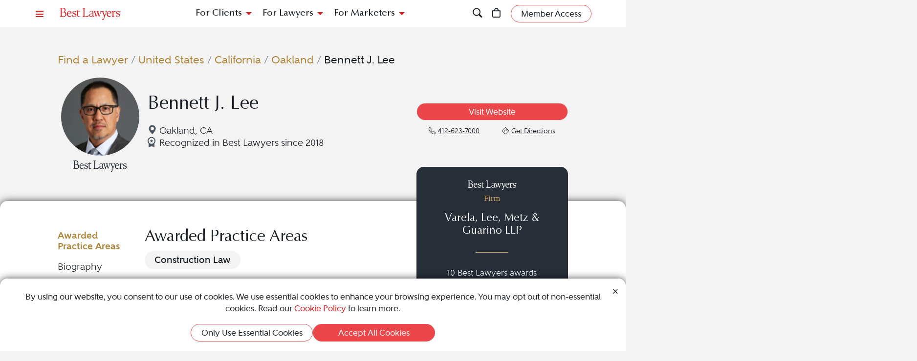

--- FILE ---
content_type: image/svg+xml
request_url: https://cdn.blrankings.com/best-lawyers/icons/recognized_award_ribbon.svg
body_size: 775
content:
<svg width="16" height="30" viewBox="0 0 16 30" fill="none" xmlns="http://www.w3.org/2000/svg">
<path d="M5.675 13.4933L6.55 10.6433L4.25 8.79333H7.1L8 5.99334L8.9 8.79333H11.75L9.425 10.6433L10.3 13.4933L8 11.7183L5.675 13.4933ZM2 22.7933V15.0683C1.36667 14.3683 0.875 13.5683 0.525 12.6683C0.175 11.7683 0 10.81 0 9.79333C0 7.56 0.775 5.66833 2.325 4.11834C3.875 2.56833 5.76667 1.79333 8 1.79333C10.2333 1.79333 12.125 2.56833 13.675 4.11834C15.225 5.66833 16 7.56 16 9.79333C16 10.81 15.825 11.7683 15.475 12.6683C15.125 13.5683 14.6333 14.3683 14 15.0683V22.7933L8 20.7933L2 22.7933ZM8 15.7933C9.66667 15.7933 11.0833 15.21 12.25 14.0433C13.4167 12.8767 14 11.46 14 9.79333C14 8.12667 13.4167 6.71 12.25 5.54333C11.0833 4.37667 9.66667 3.79333 8 3.79333C6.33333 3.79333 4.91667 4.37667 3.75 5.54333C2.58333 6.71 2 8.12667 2 9.79333C2 11.46 2.58333 12.8767 3.75 14.0433C4.91667 15.21 6.33333 15.7933 8 15.7933Z" fill="#4C5562"/>
</svg>
